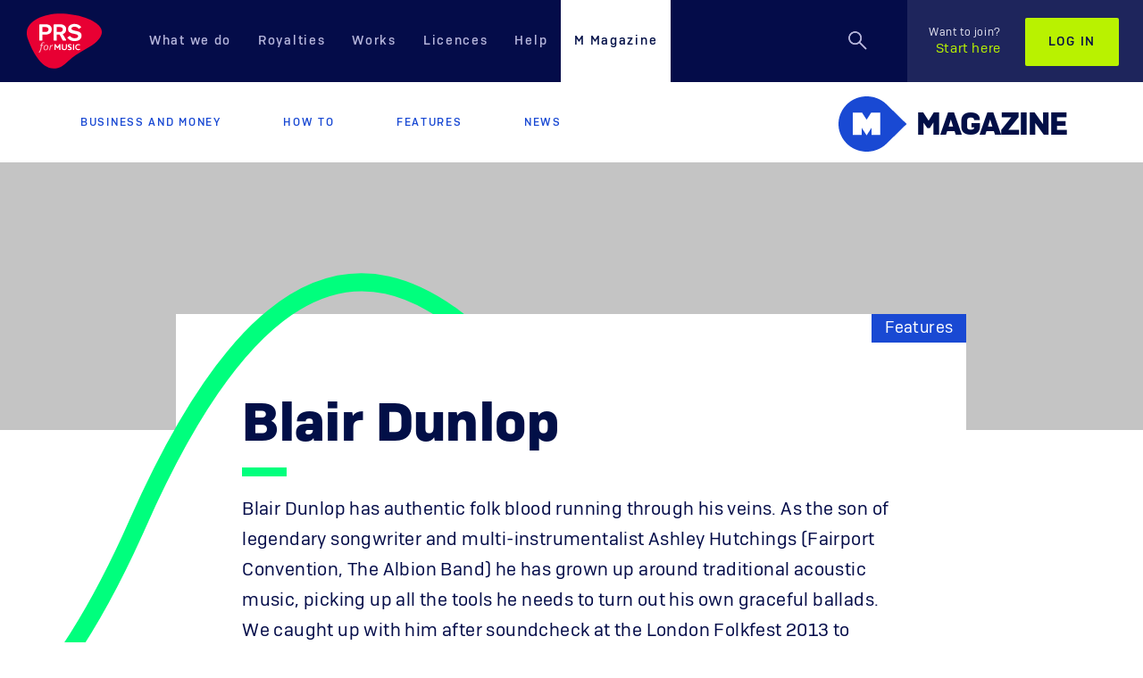

--- FILE ---
content_type: text/html; charset=utf-8
request_url: https://www.prsformusic.com/m-magazine/features/in-session-blair-dunlop
body_size: 56288
content:

<!DOCTYPE html>
<html lang="en" itemscope itemtype="http://schema.org/Product">



<head>
  <meta charset="utf-8">
  <meta http-equiv="X-UA-Compatible" content="IE=edge">
  <meta name="viewport" content="width=device-width, initial-scale=1, maximum-scale=1, user-scalable=no">


  <!-- The globa01.css 3 meta tags *must* come first in the head; any other head content must come *after* these tags -->
  <meta name="description" content="Blair Dunlop has authentic folk blood running through his veins. As the son of legendary songwriter and multi-instrumentalist Ashley Hutchings (Fairport Convention, The Albion Band) he has grown up around traditional acoustic music, picking up all the tools he needs to turn out his own graceful ballads. We caught up with him after soundcheck at the London Folkfest 2013 to record him play &lt;i&gt;Blight &amp; Blossom&lt;/i&gt;.">

  <title>Blair Dunlop</title>

  <!-- Schema.org markup for Google+ -->
  <meta itemprop="name" content="Blair Dunlop">
  <meta itemprop="description" content="Blair Dunlop has authentic folk blood running through his veins. As the son of legendary songwriter and multi-instrumentalist Ashley Hutchings (Fairport Convention, The Albion Band) he has grown up around traditional acoustic music, picking up all the tools he needs to turn out his own graceful ballads. We caught up with him after soundcheck at the London Folkfest 2013 to record him play &lt;i&gt;Blight &amp; Blossom&lt;/i&gt;.">
  <!-- Twitter Card data -->
  <meta name="twitter:title" content="Blair Dunlop">
  <meta name="twitter:description" content="Blair Dunlop has authentic folk blood running through his veins. As the son of legendary songwriter and multi-instrumentalist Ashley Hutchings (Fairport Convention, The Albion Band) he has grown up around traditional acoustic music, picking up all the tools he needs to turn out his own graceful ballads. We caught up with him after soundcheck at the London Folkfest 2013 to record him play &lt;i&gt;Blight &amp; Blossom&lt;/i&gt;.">
    <meta name="twitter:image" content="https://www.prsformusic.com/-/media/foundation/mediumtile.png" />
  <meta name="twitter:site" content="prsformusic">
  <meta name="twitter:card" content="summary_large_image">

  <meta property="fb:pages" content="50991611802" />


  <!-- Open Graph data -->
  <meta property="og:title" content="Blair Dunlop" />
  <meta property="og:type" content="website" />
  <meta property="og:url" content="https://www.prsformusic.com/m-magazine/features/in-session-blair-dunlop" />
    <meta property="og:image" content="https://www.prsformusic.com/-/media/foundation/mediumtile.png" />
  <meta property="og:description" content="Blair Dunlop has authentic folk blood running through his veins. As the son of legendary songwriter and multi-instrumentalist Ashley Hutchings (Fairport Convention, The Albion Band) he has grown up around traditional acoustic music, picking up all the tools he needs to turn out his own graceful ballads. We caught up with him after soundcheck at the London Folkfest 2013 to record him play &lt;i&gt;Blight &amp; Blossom&lt;/i&gt;." />

  <link rel="canonical" href="https://www.prsformusic.com/m-magazine/features/in-session-blair-dunlop" />

  <!-- Favicon and Icons for all devices -->
  <link rel="shortcut icon" href="/images/favicons/favicon.ico" type="image/x-icon" />

  <link rel="apple-touch-icon" sizes="57x57" href="/images/favicons/apple-touch-icon-57x57.png">
  <link rel="apple-touch-icon" sizes="60x60" href="/images/favicons/apple-touch-icon-60x60.png">
  <link rel="apple-touch-icon" sizes="72x72" href="/images/favicons/apple-touch-icon-72x72.png">
  <link rel="apple-touch-icon" sizes="76x76" href="/images/favicons/apple-touch-icon-76x76.png">
  <link rel="apple-touch-icon" sizes="114x114" href="/images/favicons/apple-touch-icon-114x114.png">
  <link rel="apple-touch-icon" sizes="120x120" href="/images/favicons/apple-touch-icon-120x120.png">
  <link rel="apple-touch-icon" sizes="144x144" href="/images/favicons/apple-touch-icon-144x144.png">
  <link rel="apple-touch-icon" sizes="152x152" href="/images/favicons/apple-touch-icon-152x152.png">
  <link rel="apple-touch-icon" sizes="180x180" href="/images/favicons/apple-touch-icon-180x180.png">

  <link rel="icon" type="image/png" href="/images/favicons/favicon-16x16.png" sizes="16x16">
  <link rel="icon" type="image/png" href="/images/favicons/favicon-32x32.png" sizes="32x32">
  <link rel="icon" type="image/png" href="/images/favicons/favicon-96x96.png" sizes="96x96">
  <link rel="icon" type="image/png" href="/images/favicons/android-chrome-192x192.png" sizes="192x192">

  <meta name="msapplication-square70x70logo" content="/images/icons/smalltile.png" />
  <meta name="msapplication-square150x150logo" content="/images/icons/mediumtile.png" />
  <meta name="msapplication-wide310x150logo" content="/images/icons/widetile.png" />
  <meta name="msapplication-square310x310logo" content="/images/icons/largetile.png" />

  <style>
    /* trying to address the flicking issue on login pages */
    [id="login_page"] {
      /*display: none;*/
    }
  </style>
  

    <link media="all" rel="stylesheet" id="stylesheetCssLink" href="https://www.prsformusic.com/dist/css/global-08.css">


  <!-- HTML5 shim and Respond.js for IE8 support of HTML5 elements and media queries -->
  <!--[if lt IE 9]>
      <script src="https://oss.maxcdn.com/html5shiv/3.7.3/html5shiv.min.js"></script>
      <script src="https://oss.maxcdn.com/respond/1.4.2/respond.min.js"></script>
  <![endif]-->
  <!--Cookie Consent Script 1-->
<script nonce=IZYABQSWk7m065KVVitA src="https://consent.trustarc.com/autoblockasset/core.min.js?domain=prsformusic.com"></script>
<script nonce=IZYABQSWk7m065KVVitA src="https://consent.trustarc.com/autoblockoptout?domain=prsformusic.com"></script>
<script nonce=IZYABQSWk7m065KVVitA type="text/javascript">
function addTrialToken(tokenContents) {
var tokenElement = document.createElement('meta');
tokenElement.httpEquiv = 'origin-trial';
tokenElement.content = tokenContents;
document.head.appendChild(tokenElement);
}
addTrialToken("Ao+CCoCriuVqiWPITzLnqeN5PH+uVY53u0TbLBEA3Jr+JOUKFyb/7jjKxV1XCxzMDafer2+gvZOArCWPrNoDawoAAABxeyJvcmlnaW4iOiJodHRwczovL3d3dy5wcnNmb3JtdXNpYy5jb206NDQzIiwiZmVhdHVyZSI6IkRpc2FibGVUaGlyZFBhcnR5U3RvcmFnZVBhcnRpdGlvbmluZyIsImV4cGlyeSI6MTcyNTQwNzk5OX0=");
</script>  <!--End Cookie Consent Script 1-->
  <!-- Google Tag Manager -->
    <script nonce="IZYABQSWk7m065KVVitA">
      (function (w, d, s, l, i) {
        w[l] = w[l] || [];
        w[l].push({
          'gtm.start':
            new Date().getTime(),
          event: 'gtm.js'
        });
        var f = d.getElementsByTagName(s)[0],
          j = d.createElement(s),
          dl = l != 'dataLayer' ? '&l=' + l : '';
        j.async = true;
        j.src =
          'https://www.googletagmanager.com/gtm.js?id=' + i + dl;
        f.parentNode.insertBefore(j, f);
      })(window, document, 'script', 'dataLayer', 'GTM-N8CZ34');
    </script>
  <!-- End Google Tag Manager -->
  <!--Cookie Consent Script 2-->
<script nonce=IZYABQSWk7m065KVVitA async="async" src=//consent.trustarc.com/notice?domain=prsformusic.com&gtm=1&c=teconsent&js=nj&noticeType=bb&text=true&pcookie crossorigin=""></script>
<meta name="algolia-site-verification"  content="E6E30A9D2B69C599" />  <!-- End Cookie Consent Script 2 -->
  <!-- Twitter widgets -->
  <script nonce="IZYABQSWk7m065KVVitA">
    window.twttr = (function (d, s, id) {
      var js, fjs = d.getElementsByTagName(s)[0],
        t = window.twttr || {};
      if (d.getElementById(id)) return t;
      js = d.createElement(s);
      js.id = id;
      js.src = "https://platform.twitter.com/widgets.js";
      fjs.parentNode.insertBefore(js, fjs);
      t._e = [];
      t.ready = function (f) {
        t._e.push(f);
      };
      return t;
    }(document, "script", "twitter-wjs"));
  </script>

</head>
<body class="">

  
  <noscript>
    <iframe src="https://www.googletagmanager.com/ns.html?id=GTM-N8CZ34"
            height="0" width="0" style="display:none;visibility:hidden"></iframe>
  </noscript>


  <div class="offcanvas__container offcanvas--trigger">
    
    
<nav id="nav" class="navbar navbar-default   navbar-absolute-top" role="navigation">
  <div class="visible-lg">
    <a href="/" title="Home" class="navbar-header">
      <svg xmlns="http://www.w3.org/2000/svg" height="62" width="84" viewBox="0 0 200 147" tabindex="-1"> <title tabindex="-1">PRS for Music</title> <g fill-rule="evenodd" fill="none"> <path fill="#E80033" d="M4.13 71.2c10.4 28.8 36.9 83.8 76.5 74.8 16.4-3 27.4-17 39.4-27 14-11 28-18 43-27.5 0 0 55-28.5 31-57.4 0 0-19-26.3-88-33.1-61.4-6.01-123 22.4-102 70.2" tabindex="-1" /> <path tabindex="-1" fill="#FEFEFE" d="M50.6 49.2h-8.9V36.1h7.7c5.7 0 8.5 2.6 8.5 6.6 0 4.1-3.1 6.5-7.3 6.5m1.1-20.3H34.9c-.8 0-1.5.6-1.5 1.4V71.1c0 .8.7 1.5 1.5 1.5H40.3c.8 0 1.4-.7 1.4-1.5V56.5H49.6c4.1-.1 8.2-1.5 8.2-1.5 2.1-.8 8.7-3.1 8.7-12.9 0-7.7-5.5-13.2-14.8-13.2M88.8 49.2h-8.9V36.1h7.7c5.7 0 8.4 2.6 8.4 6.6 0 4.1-3 6.5-7.2 6.5M105 70.4L95.9 55c2.1-.8 9.1-3.1 9.1-12.9 0-7.7-5.9-13.2-15.1-13.2H73.1c-.8 0-1.4.6-1.4 1.4V71.1c0 .8.6 1.4 1.4 1.5H78.5c.8 0 1.4-.7 1.4-1.5V56.5h7.8l8.1 15.3c.2.4.7.7 1.2.8h6c1 0 2-.7 2-1.5v-.7M133 47l-5-1.2c-5-1.1-9-2-9-5.6 0-3 3-4.8 8-4.8s9 1.8 11 5c0 .4 0 .6 1 .6 0 0 1-.1 1-.3l4-3.3c1-.2 1-.6 1-1.1 0-.4 0-.7-1-.9v-.1c-4-5.1-10-7.5-17-7.5-8 0-17 4.4-17 13.6 0 8 6 10.6 13 12.2l5 1.1c6 1.4 9 2.3 9 5.8 0 4.2-5 5.6-9 5.6-5 0-9-1.8-12-5.6-1-.3-1-.5-2-.5v.3l-5 3.3c0 .3-1 .7-1 1.2 0 .3 0 .6 1 .8v.1c4 5.3 11 8 18 8 9 0 19-3.7 19-14.4 0-8.3-6-10.9-13-12.3" /> <path tabindex="-1" fill="#FCB5C5" d="M46 79.6c-.6-.4-1.2-.6-2-.6-1.4 0-2.5.9-3 3.1l-.3 1.6h3.4l-.9 2.1h-2.8c-1.1 6.7-2 15.2-6.9 19.2l-1.6-2c3.9-3.6 4.6-9.1 5.9-17.2h-2l.3-2.1h2l.3-1.8c.8-4.1 3.5-5.2 5.6-5.2 1.1 0 2.1.3 3.1.8L46 79.6zM54 86.7c-.5-.5-1.2-.8-2.2-.8-1.2 0-2.2.5-3 1.4-1.1 1.2-1.8 3.1-1.8 5.1 0 1.3.4 2.3 1.1 3 .5.4 1.2.7 2.1.7 1 0 1.9-.4 2.6-1.1 1.3-1.2 2.1-3.3 2.1-5.4 0-1.2-.3-2.2-.9-2.9m.8 9.6c-1.3 1.3-3 2-4.8 2s-3.1-.6-4-1.4c-1.1-1.1-1.6-2.8-1.6-4.5 0-2.6 1-5 2.6-6.6 1.2-1.3 3-2.1 5-2.1 1.8 0 3.1.6 4 1.5 1 1.1 1.5 2.6 1.5 4.3 0 2.8-1 5.3-2.7 6.8M68.8 86.6c-.4-.2-.9-.3-1.3-.3-1.5 0-3.1 1.5-4.3 6.7l-1 5h-2.6l3-13.9h2l-.4 2.8c1-2 2.2-3.2 4-3.2.8 0 1.4.3 1.8.6l-1.2 2.3z" /> <path tabindex="-1" fill="#FEFEFE" d="M89.9 96.8V82.6c0-.4-.4-.7-.8-.7h-1.8c-.3 0-.5.1-.6.3l-3.6 5.5c-.5.7-.8 1.3-1.1 1.8-.3-.5-.7-1.1-1.1-1.7L77 82.2c-.1-.2-.4-.3-.7-.3h-1.8c-.4 0-.8.3-.8.7v14.2c0 .5.4.8.8.8h1.7c.4 0 .8-.3.8-.8v-9.6c.3.6.7 1.1 1 1.6l3 4.2c.2.2.4.3.6.3h.7c.3 0 .5-.1.7-.3l2.7-4.1c.2-.4.8-1.2.9-1.7h.1c-.1.6-.1 1.1-.1 1.7v7.9c0 .4.4.8.8.8h1.7c.5 0 .8-.3.8-.8M107 82.6c0-.4 0-.7-1-.7h-2v9.8c0 1-1 1.8-1 2.4-1 .7-2 1-3 1-.9 0-1.9-.3-2.5-1-.5-.6-.9-1.4-.9-2.6v-8.9c0-.4-.3-.7-.7-.7h-1.7c-.5 0-.8.3-.8.7v9.2c0 1.8.5 3.4 1.5 4.4 1.2 1.1 2.9 1.6 5.1 1.6 2 0 4-.6 5-1.8 1-1.1 2-2.6 2-4.5v-8.9zM113 85.8c0-.9 1-1.5 2-1.5s2 .3 3 .7c0 0 1-.3 1-.7V83.1c0-.3 0-.6-1-.7-1-.4-2-.7-3-.7-4 0-6 2.1-6 4.5 0 1.2 1 2.1 1 2.8 2 2.2 6 2.5 6 4.6 0 1.2-1 1.6-2 1.6s-2-.3-3-.8c0-.1 0-.1-1-.1v.4l-1 1v.4c0 .2 0 .5 1 .6 1 .6 2 1.1 4 1.1 3 0 6-1.8 6-4.6 0-4.9-7-4.7-7-7.4M126 82.7v-.1c0-.4 0-.7-1-.7h-2V97.6h2c1 0 1-.3 1-.8V82.7zM142 95.9v-1.2c-1-.3-1-.5-1-.5v.1c-1 .5-2 .7-4 .7-3 0-5-2.3-5-5.3 0-2.8 2-5.3 6-5.3 1 0 2 .1 3 .6 0 0 1-.3 1-.7V83c0-.3-1-.6-1-.7-1-.4-2-.6-3-.6-6 0-9 3.7-9 8.2 0 4.4 3 7.9 8 7.9 1 0 3-.3 5-1.2v-.7" /> </g> </svg>
    </a>
    <div id="navbar" class="navbar-collapse collapse">
      <ul class="nav navbar-nav">
          <li class=" nav-dropdown-link">

            <a href="/what-we-do" >What we do</a>

              <ul class="nav-dropdown">
                
        <li>
            <a href="/what-we-do/prs-and-mcps">
                PRS and MCPS
            </a>
        </li>
        <li>
            <a href="/what-we-do/paying-our-members">
                Paying our members
            </a>
        </li>
        <li>
            <a href="/what-we-do/protecting-music">
                Protecting music
            </a>
        </li>
        <li>
            <a href="/what-we-do/supporting-music">
                Supporting music
            </a>
        </li>

              </ul>
          </li>
                  <li class=" nav-dropdown-link">

            <a href="/royalties" >Royalties</a>

              <ul class="nav-dropdown">
                
        <li>
            <a href="/royalties/getting-started-as-a-writer">
                Getting started as a writer
            </a>
        </li>
        <li>
            <a href="/royalties/royalty-payment-dates">
                Payment dates
            </a>
        </li>
        <li>
            <a href="/royalties/report-live-performances">
                Report live performances
            </a>
        </li>
        <li>
            <a href="/royalties/your-statement">
                Your statement
            </a>
        </li>

              </ul>
          </li>
                  <li class=" nav-dropdown-link">

            <a href="/works" >Works</a>

              <ul class="nav-dropdown">
                
        <li>
            <a href="/works/registering-works">
                Registering works
            </a>
        </li>
        <li>
            <a href="/works/searching-works">
                Searching works
            </a>
        </li>
        <li>
            <a href="/works/how-copyright-works">
                How copyright works
            </a>
        </li>
        <li>
            <a href="/works/nexus-programme">
                Nexus programme
            </a>
        </li>

              </ul>
          </li>
                  <li class=" ">

            <a href="/licences" >Licences</a>

          </li>
                  <li class=" nav-dropdown-link">

            <a href="/help" >Help</a>

              <ul class="nav-dropdown">
                
        <li>
            <a href="https://help.prsformusic.com/s/">
                My membership
            </a>
        </li>
        <li>
            <a href="/help/help-with-buying-a-licence">
                Buying a licence
            </a>
        </li>

              </ul>
          </li>
                  <li class="m-magazine active ">

            <a href="/m-magazine" >M Magazine</a>

          </li>
      </ul>
      <div class="navbar-right">
        <ul class="nav navbar-nav navbar__search ">
            <li>
              <div class="navbar__search-container">
                  <button class="navbar__search-icon-container" title="Search">
                    <svg class="navbar__search-icon" width="24" height="24" viewBox="0 0 24 24" xmlns="http://www.w3.org/2000/svg" xmlns:xlink="http://www.w3.org/1999/xlink" tabindex="-1"> <title tabindex="-1">Search</title> <defs tabindex="-1"> <path d="M7.61 14.967c4.063 0 7.357-3.294 7.357-7.358 0-4.065-3.294-7.36-7.358-7.36C3.544.25.25 3.545.25 7.61c0 4.063 3.295 7.357 7.36 7.357zm0-1.5c-3.237 0-5.86-2.623-5.86-5.858 0-3.237 2.623-5.86 5.86-5.86 3.234 0 5.857 2.623 5.857 5.86 0 3.234-2.623 5.857-5.858 5.857zm4.637-.15l7.223 7.213 1.06-1.06-7.223-7.212-1.06 1.06z" id="a-3" tabindex="-1" /> </defs> <g fill="none" fill-rule="evenodd" tabindex="-1"> <mask id="b-3" fill="#fff"> <use xlink:href="#a-3" tabindex="-1" /> </mask> <use fill="#B5B5DB" xlink:href="#a-3" tabindex="-1" /> <path d="M0 0h150v60H0z" mask="url(#b-3)" fill="#B5B5DB" tabindex="-1" /> </g> </svg>
                    <svg class="navbar__search-close-icon" width="24" height="24" viewBox="0 0 24 24" xmlns="http://www.w3.org/2000/svg" tabindex="-1"> <title tabindex="-1">Close Search</title> <g stroke="#B5B5DB" stroke-width="2" fill="none" fill-rule="evenodd" tabindex="-1"> <path d="M1 1l22 22M1 23L23 1" tabindex="-1" /> </g> </svg>
                  </button>
                <form action="https://www.prsformusic.com/search" class="navbar__search-bar-container">
                  <a href="#" title="Search" class="navbar__search-icon-button navbar__search-icon-svg" tabindex="-1">
                    <svg width="33" height="33" viewBox="0 0 24 24" xmlns="http://www.w3.org/2000/svg" xmlns:xlink="http://www.w3.org/1999/xlink" tabindex="-1"> <title tabindex="-1">Search</title> <defs tabindex="-1"> <path d="M7.61 14.967c4.063 0 7.357-3.294 7.357-7.358 0-4.065-3.294-7.36-7.358-7.36C3.544.25.25 3.545.25 7.61c0 4.063 3.295 7.357 7.36 7.357zm0-1.5c-3.237 0-5.86-2.623-5.86-5.858 0-3.237 2.623-5.86 5.86-5.86 3.234 0 5.857 2.623 5.857 5.86 0 3.234-2.623 5.857-5.858 5.857zm4.637-.15l7.223 7.213 1.06-1.06-7.223-7.212-1.06 1.06z" id="search-icon-a" tabindex="-1" /> </defs> <g fill="none" fill-rule="evenodd" tabindex="-1"> <mask id="search-icon-b" fill="#fff"> <use xlink:href="#search-icon-a" tabindex="-1" /> </mask> <use fill="#02072A" xlink:href="#search-icon-a" tabindex="-1" /> <path d="M0 0h150v60H0z" mask="url(#search-icon-b)" fill="#02072A" tabindex="-1" /> </g> </svg>
                  </a>
                  <label style="display:none" for="query">Search</label><input type="text" class="navbar__search-bar form-control" id="query" name="query" placeholder="Enter your search here..." tabindex="-1" />
                  <input type="submit" value="Search" class="btn btn-primary navbar__search-button" disabled="disabled" tabindex="-1" />
                </form>
              </div>
            </li>
         </ul>
            <ul class="nav navbar-nav navbar-login">
              <li> <a href="https://www.prsformusic.com/join" class="navbar__member-link"><span>Want to join?</span>Start here</a></li>
              <li><a href="https://www.prsformusic.com/login" class="btn btn-default">Log in</a></li>
            </ul>
        </div>
    </div>
  </div>

  <div class="visible-xxs visible-xs visible-sm visible-md">
    <div class="navbar navbar-default " role="navigation">
      <button type="button" class="navbar-toggle" data-toggle="offcanvas" data-target=".navbar-collapse"><span class="icon-bar"> </span> <span class="icon-bar"> </span> <span class="icon-bar"> </span> </button>

      <ul class="nav navbar-nav navbar__search ">
        <li>
          <div class="navbar__search-container">
              <button class="navbar__search-icon-container" title="Search">
                <svg class="navbar__search-icon" width="24" height="24" viewBox="0 0 24 24" xmlns="http://www.w3.org/2000/svg" xmlns:xlink="http://www.w3.org/1999/xlink" tabindex="-1"> <title tabindex="-1">Search</title> <defs tabindex="-1"> <path d="M7.61 14.967c4.063 0 7.357-3.294 7.357-7.358 0-4.065-3.294-7.36-7.358-7.36C3.544.25.25 3.545.25 7.61c0 4.063 3.295 7.357 7.36 7.357zm0-1.5c-3.237 0-5.86-2.623-5.86-5.858 0-3.237 2.623-5.86 5.86-5.86 3.234 0 5.857 2.623 5.857 5.86 0 3.234-2.623 5.857-5.858 5.857zm4.637-.15l7.223 7.213 1.06-1.06-7.223-7.212-1.06 1.06z" id="a-1" tabindex="-1" /> </defs> <g fill="none" fill-rule="evenodd" tabindex="-1"> <mask id="b-1" fill="#fff"> <use xlink:href="#a-1" tabindex="-1" /> </mask> <use fill="#B5B5DB" xlink:href="#a-1" /> <path d="M0 0h150v60H0z" mask="url(#b-1)" fill="#B5B5DB" tabindex="-1" /> </g> </svg>
                <svg class="navbar__search-close-icon" width="24" height="24" viewBox="0 0 24 24" xmlns="http://www.w3.org/2000/svg" tabindex="-1"> <title tabindex="-1">Close Search</title> <g stroke="#B5B5DB" stroke-width="2" fill="none" fill-rule="evenodd" tabindex="-1"> <path d="M1 1l22 22M1 23L23 1" tabindex="-1" /> </g> </svg>
              </button>
            <form action="https://www.prsformusic.com/search" class="navbar__search-bar-container">
              <a href="#" title="Search" class="navbar__search-icon-button navbar__search-icon-svg" tabindex="-1">
                <svg width="33" height="33" viewBox="0 0 24 24" xmlns="http://www.w3.org/2000/svg" xmlns:xlink="http://www.w3.org/1999/xlink" tabindex="-1"> <title tabindex="-1">Search</title> <defs tabindex="-1"> <path d="M7.61 14.967c4.063 0 7.357-3.294 7.357-7.358 0-4.065-3.294-7.36-7.358-7.36C3.544.25.25 3.545.25 7.61c0 4.063 3.295 7.357 7.36 7.357zm0-1.5c-3.237 0-5.86-2.623-5.86-5.858 0-3.237 2.623-5.86 5.86-5.86 3.234 0 5.857 2.623 5.857 5.86 0 3.234-2.623 5.857-5.858 5.857zm4.637-.15l7.223 7.213 1.06-1.06-7.223-7.212-1.06 1.06z" id="search-icon-mobile-a" tabindex="-1" /> </defs> <g fill="none" fill-rule="evenodd" tabindex="-1"> <mask id="search-icon-mobile-b" fill="#fff"> <use xlink:href="#search-icon-mobile-a" tabindex="-1" /> </mask> <use fill="#02072A" xlink:href="#search-icon-mobile-a" /> <path d="M0 0h150v60H0z" mask="url(#search-icon-mobile-b)" fill="#02072A" tabindex="-1" /> </g> </svg>
              </a>
              <label style="display:none" for="m-query">Search</label><input type="text" class="navbar__search-bar form-control" id="m-query" name="query" placeholder="Enter your search here..." tabindex="-1" />
              <input type="submit" value="Search" class="btn btn-primary navbar__search-button" disabled="disabled" tabindex="-1" />
            </form>
          </div>
        </li>
      </ul>
        
      
       <a href="/" title="Home" class="navbar-header">
         <svg xmlns="http://www.w3.org/2000/svg" height="49" width="66" viewBox="0 0 200 147" tabindex="-1"> <title tabindex="-1">PRS for Music</title> <g fill-rule="evenodd" fill="none"> <path tabindex="-1" fill="#E80033" d="M4.13 71.2c10.4 28.8 36.9 83.8 76.5 74.8 16.4-3 27.4-17 39.4-27 14-11 28-18 43-27.5 0 0 55-28.5 31-57.4 0 0-19-26.3-88-33.1-61.4-6.01-123 22.4-102 70.2" /> <path tabindex="-1" fill="#FEFEFE" d="M50.6 49.2h-8.9V36.1h7.7c5.7 0 8.5 2.6 8.5 6.6 0 4.1-3.1 6.5-7.3 6.5m1.1-20.3H34.9c-.8 0-1.5.6-1.5 1.4V71.1c0 .8.7 1.5 1.5 1.5H40.3c.8 0 1.4-.7 1.4-1.5V56.5H49.6c4.1-.1 8.2-1.5 8.2-1.5 2.1-.8 8.7-3.1 8.7-12.9 0-7.7-5.5-13.2-14.8-13.2M88.8 49.2h-8.9V36.1h7.7c5.7 0 8.4 2.6 8.4 6.6 0 4.1-3 6.5-7.2 6.5M105 70.4L95.9 55c2.1-.8 9.1-3.1 9.1-12.9 0-7.7-5.9-13.2-15.1-13.2H73.1c-.8 0-1.4.6-1.4 1.4V71.1c0 .8.6 1.4 1.4 1.5H78.5c.8 0 1.4-.7 1.4-1.5V56.5h7.8l8.1 15.3c.2.4.7.7 1.2.8h6c1 0 2-.7 2-1.5v-.7M133 47l-5-1.2c-5-1.1-9-2-9-5.6 0-3 3-4.8 8-4.8s9 1.8 11 5c0 .4 0 .6 1 .6 0 0 1-.1 1-.3l4-3.3c1-.2 1-.6 1-1.1 0-.4 0-.7-1-.9v-.1c-4-5.1-10-7.5-17-7.5-8 0-17 4.4-17 13.6 0 8 6 10.6 13 12.2l5 1.1c6 1.4 9 2.3 9 5.8 0 4.2-5 5.6-9 5.6-5 0-9-1.8-12-5.6-1-.3-1-.5-2-.5v.3l-5 3.3c0 .3-1 .7-1 1.2 0 .3 0 .6 1 .8v.1c4 5.3 11 8 18 8 9 0 19-3.7 19-14.4 0-8.3-6-10.9-13-12.3" /> <path tabindex="-1" fill="#FCB5C5" d="M46 79.6c-.6-.4-1.2-.6-2-.6-1.4 0-2.5.9-3 3.1l-.3 1.6h3.4l-.9 2.1h-2.8c-1.1 6.7-2 15.2-6.9 19.2l-1.6-2c3.9-3.6 4.6-9.1 5.9-17.2h-2l.3-2.1h2l.3-1.8c.8-4.1 3.5-5.2 5.6-5.2 1.1 0 2.1.3 3.1.8L46 79.6zM54 86.7c-.5-.5-1.2-.8-2.2-.8-1.2 0-2.2.5-3 1.4-1.1 1.2-1.8 3.1-1.8 5.1 0 1.3.4 2.3 1.1 3 .5.4 1.2.7 2.1.7 1 0 1.9-.4 2.6-1.1 1.3-1.2 2.1-3.3 2.1-5.4 0-1.2-.3-2.2-.9-2.9m.8 9.6c-1.3 1.3-3 2-4.8 2s-3.1-.6-4-1.4c-1.1-1.1-1.6-2.8-1.6-4.5 0-2.6 1-5 2.6-6.6 1.2-1.3 3-2.1 5-2.1 1.8 0 3.1.6 4 1.5 1 1.1 1.5 2.6 1.5 4.3 0 2.8-1 5.3-2.7 6.8M68.8 86.6c-.4-.2-.9-.3-1.3-.3-1.5 0-3.1 1.5-4.3 6.7l-1 5h-2.6l3-13.9h2l-.4 2.8c1-2 2.2-3.2 4-3.2.8 0 1.4.3 1.8.6l-1.2 2.3z" /> <path tabindex="-1" fill="#FEFEFE" d="M89.9 96.8V82.6c0-.4-.4-.7-.8-.7h-1.8c-.3 0-.5.1-.6.3l-3.6 5.5c-.5.7-.8 1.3-1.1 1.8-.3-.5-.7-1.1-1.1-1.7L77 82.2c-.1-.2-.4-.3-.7-.3h-1.8c-.4 0-.8.3-.8.7v14.2c0 .5.4.8.8.8h1.7c.4 0 .8-.3.8-.8v-9.6c.3.6.7 1.1 1 1.6l3 4.2c.2.2.4.3.6.3h.7c.3 0 .5-.1.7-.3l2.7-4.1c.2-.4.8-1.2.9-1.7h.1c-.1.6-.1 1.1-.1 1.7v7.9c0 .4.4.8.8.8h1.7c.5 0 .8-.3.8-.8M107 82.6c0-.4 0-.7-1-.7h-2v9.8c0 1-1 1.8-1 2.4-1 .7-2 1-3 1-.9 0-1.9-.3-2.5-1-.5-.6-.9-1.4-.9-2.6v-8.9c0-.4-.3-.7-.7-.7h-1.7c-.5 0-.8.3-.8.7v9.2c0 1.8.5 3.4 1.5 4.4 1.2 1.1 2.9 1.6 5.1 1.6 2 0 4-.6 5-1.8 1-1.1 2-2.6 2-4.5v-8.9zM113 85.8c0-.9 1-1.5 2-1.5s2 .3 3 .7c0 0 1-.3 1-.7V83.1c0-.3 0-.6-1-.7-1-.4-2-.7-3-.7-4 0-6 2.1-6 4.5 0 1.2 1 2.1 1 2.8 2 2.2 6 2.5 6 4.6 0 1.2-1 1.6-2 1.6s-2-.3-3-.8c0-.1 0-.1-1-.1v.4l-1 1v.4c0 .2 0 .5 1 .6 1 .6 2 1.1 4 1.1 3 0 6-1.8 6-4.6 0-4.9-7-4.7-7-7.4M126 82.7v-.1c0-.4 0-.7-1-.7h-2V97.6h2c1 0 1-.3 1-.8V82.7zM142 95.9v-1.2c-1-.3-1-.5-1-.5v.1c-1 .5-2 .7-4 .7-3 0-5-2.3-5-5.3 0-2.8 2-5.3 6-5.3 1 0 2 .1 3 .6 0 0 1-.3 1-.7V83c0-.3-1-.6-1-.7-1-.4-2-.6-3-.6-6 0-9 3.7-9 8.2 0 4.4 3 7.9 8 7.9 1 0 3-.3 5-1.2v-.7" /> </g> </svg>
       </a>
    </div>
  </div>
</nav>

<div class="col-xs-6 col-sm-3 sidebar-offcanvas navbar-collapse offcanvas--showhide" id="sidebar" role="navigation">
  <div class="visible-xxs visible-xs visible-sm visible-md">
    <div class="row sidebar-nav-wrapper">
      <div class="sidebar-nav">
        <a href="/" title="Home" class="navbar-header">
          <svg xmlns="http://www.w3.org/2000/svg" height="60" width="81" viewBox="0 0 200 147" tabindex="-1"> <title tabindex="-1">PRS for Music</title> <g fill-rule="evenodd" fill="none"> <path tabindex="-1" fill="#E80033" d="M4.13 71.2c10.4 28.8 36.9 83.8 76.5 74.8 16.4-3 27.4-17 39.4-27 14-11 28-18 43-27.5 0 0 55-28.5 31-57.4 0 0-19-26.3-88-33.1-61.4-6.01-123 22.4-102 70.2" /> <path tabindex="-1" fill="#FEFEFE" d="M50.6 49.2h-8.9V36.1h7.7c5.7 0 8.5 2.6 8.5 6.6 0 4.1-3.1 6.5-7.3 6.5m1.1-20.3H34.9c-.8 0-1.5.6-1.5 1.4V71.1c0 .8.7 1.5 1.5 1.5H40.3c.8 0 1.4-.7 1.4-1.5V56.5H49.6c4.1-.1 8.2-1.5 8.2-1.5 2.1-.8 8.7-3.1 8.7-12.9 0-7.7-5.5-13.2-14.8-13.2M88.8 49.2h-8.9V36.1h7.7c5.7 0 8.4 2.6 8.4 6.6 0 4.1-3 6.5-7.2 6.5M105 70.4L95.9 55c2.1-.8 9.1-3.1 9.1-12.9 0-7.7-5.9-13.2-15.1-13.2H73.1c-.8 0-1.4.6-1.4 1.4V71.1c0 .8.6 1.4 1.4 1.5H78.5c.8 0 1.4-.7 1.4-1.5V56.5h7.8l8.1 15.3c.2.4.7.7 1.2.8h6c1 0 2-.7 2-1.5v-.7M133 47l-5-1.2c-5-1.1-9-2-9-5.6 0-3 3-4.8 8-4.8s9 1.8 11 5c0 .4 0 .6 1 .6 0 0 1-.1 1-.3l4-3.3c1-.2 1-.6 1-1.1 0-.4 0-.7-1-.9v-.1c-4-5.1-10-7.5-17-7.5-8 0-17 4.4-17 13.6 0 8 6 10.6 13 12.2l5 1.1c6 1.4 9 2.3 9 5.8 0 4.2-5 5.6-9 5.6-5 0-9-1.8-12-5.6-1-.3-1-.5-2-.5v.3l-5 3.3c0 .3-1 .7-1 1.2 0 .3 0 .6 1 .8v.1c4 5.3 11 8 18 8 9 0 19-3.7 19-14.4 0-8.3-6-10.9-13-12.3" /> <path tabindex="-1" fill="#FCB5C5" d="M46 79.6c-.6-.4-1.2-.6-2-.6-1.4 0-2.5.9-3 3.1l-.3 1.6h3.4l-.9 2.1h-2.8c-1.1 6.7-2 15.2-6.9 19.2l-1.6-2c3.9-3.6 4.6-9.1 5.9-17.2h-2l.3-2.1h2l.3-1.8c.8-4.1 3.5-5.2 5.6-5.2 1.1 0 2.1.3 3.1.8L46 79.6zM54 86.7c-.5-.5-1.2-.8-2.2-.8-1.2 0-2.2.5-3 1.4-1.1 1.2-1.8 3.1-1.8 5.1 0 1.3.4 2.3 1.1 3 .5.4 1.2.7 2.1.7 1 0 1.9-.4 2.6-1.1 1.3-1.2 2.1-3.3 2.1-5.4 0-1.2-.3-2.2-.9-2.9m.8 9.6c-1.3 1.3-3 2-4.8 2s-3.1-.6-4-1.4c-1.1-1.1-1.6-2.8-1.6-4.5 0-2.6 1-5 2.6-6.6 1.2-1.3 3-2.1 5-2.1 1.8 0 3.1.6 4 1.5 1 1.1 1.5 2.6 1.5 4.3 0 2.8-1 5.3-2.7 6.8M68.8 86.6c-.4-.2-.9-.3-1.3-.3-1.5 0-3.1 1.5-4.3 6.7l-1 5h-2.6l3-13.9h2l-.4 2.8c1-2 2.2-3.2 4-3.2.8 0 1.4.3 1.8.6l-1.2 2.3z" /> <path tabindex="-1" fill="#FEFEFE" d="M89.9 96.8V82.6c0-.4-.4-.7-.8-.7h-1.8c-.3 0-.5.1-.6.3l-3.6 5.5c-.5.7-.8 1.3-1.1 1.8-.3-.5-.7-1.1-1.1-1.7L77 82.2c-.1-.2-.4-.3-.7-.3h-1.8c-.4 0-.8.3-.8.7v14.2c0 .5.4.8.8.8h1.7c.4 0 .8-.3.8-.8v-9.6c.3.6.7 1.1 1 1.6l3 4.2c.2.2.4.3.6.3h.7c.3 0 .5-.1.7-.3l2.7-4.1c.2-.4.8-1.2.9-1.7h.1c-.1.6-.1 1.1-.1 1.7v7.9c0 .4.4.8.8.8h1.7c.5 0 .8-.3.8-.8M107 82.6c0-.4 0-.7-1-.7h-2v9.8c0 1-1 1.8-1 2.4-1 .7-2 1-3 1-.9 0-1.9-.3-2.5-1-.5-.6-.9-1.4-.9-2.6v-8.9c0-.4-.3-.7-.7-.7h-1.7c-.5 0-.8.3-.8.7v9.2c0 1.8.5 3.4 1.5 4.4 1.2 1.1 2.9 1.6 5.1 1.6 2 0 4-.6 5-1.8 1-1.1 2-2.6 2-4.5v-8.9zM113 85.8c0-.9 1-1.5 2-1.5s2 .3 3 .7c0 0 1-.3 1-.7V83.1c0-.3 0-.6-1-.7-1-.4-2-.7-3-.7-4 0-6 2.1-6 4.5 0 1.2 1 2.1 1 2.8 2 2.2 6 2.5 6 4.6 0 1.2-1 1.6-2 1.6s-2-.3-3-.8c0-.1 0-.1-1-.1v.4l-1 1v.4c0 .2 0 .5 1 .6 1 .6 2 1.1 4 1.1 3 0 6-1.8 6-4.6 0-4.9-7-4.7-7-7.4M126 82.7v-.1c0-.4 0-.7-1-.7h-2V97.6h2c1 0 1-.3 1-.8V82.7zM142 95.9v-1.2c-1-.3-1-.5-1-.5v.1c-1 .5-2 .7-4 .7-3 0-5-2.3-5-5.3 0-2.8 2-5.3 6-5.3 1 0 2 .1 3 .6 0 0 1-.3 1-.7V83c0-.3-1-.6-1-.7-1-.4-2-.6-3-.6-6 0-9 3.7-9 8.2 0 4.4 3 7.9 8 7.9 1 0 3-.3 5-1.2v-.7" /> </g> </svg>
        </a>
        <ul class="nav navbar-nav">
            <li class="menu1 ">
<a href="/what-we-do" class="offcanvas-subnav-link" data-subnav="menu1" >What we do</a>            </li>
                      <li class="menu2 ">
<a href="/royalties" class="offcanvas-subnav-link" data-subnav="menu2" >Royalties</a>            </li>
                      <li class="menu3 ">
<a href="/works" class="offcanvas-subnav-link" data-subnav="menu3" >Works</a>            </li>
                      <li class="menu4 ">
<a href="/licences" data-subnav="menu4" >Licences</a>            </li>
                      <li class="menu5 ">
<a href="/help" class="offcanvas-subnav-link" data-subnav="menu5" >Help</a>            </li>
                      <li class="m-magazine ">
<a href="/m-magazine" data-subnav="m-magazine" >M Magazine</a>            </li>
        </ul>
      </div>

<ul class="offcanvas-subnav" data-subnav="menu1">
    <li>
        <button type="button" class="subnav-back">
            Back
        </button>
    </li>
    
        <li>
            <a href="/what-we-do/prs-and-mcps">
                PRS and MCPS
            </a>
        </li>
        <li>
            <a href="/what-we-do/paying-our-members">
                Paying our members
            </a>
        </li>
        <li>
            <a href="/what-we-do/protecting-music">
                Protecting music
            </a>
        </li>
        <li>
            <a href="/what-we-do/supporting-music">
                Supporting music
            </a>
        </li>

</ul>
<ul class="offcanvas-subnav" data-subnav="menu2">
    <li>
        <button type="button" class="subnav-back">
            Back
        </button>
    </li>
    
        <li>
            <a href="/royalties/getting-started-as-a-writer">
                Getting started as a writer
            </a>
        </li>
        <li>
            <a href="/royalties/royalty-payment-dates">
                Payment dates
            </a>
        </li>
        <li>
            <a href="/royalties/report-live-performances">
                Report live performances
            </a>
        </li>
        <li>
            <a href="/royalties/your-statement">
                Your statement
            </a>
        </li>

</ul>
<ul class="offcanvas-subnav" data-subnav="menu3">
    <li>
        <button type="button" class="subnav-back">
            Back
        </button>
    </li>
    
        <li>
            <a href="/works/registering-works">
                Registering works
            </a>
        </li>
        <li>
            <a href="/works/searching-works">
                Searching works
            </a>
        </li>
        <li>
            <a href="/works/how-copyright-works">
                How copyright works
            </a>
        </li>
        <li>
            <a href="/works/nexus-programme">
                Nexus programme
            </a>
        </li>

</ul>

<ul class="offcanvas-subnav" data-subnav="menu5">
    <li>
        <button type="button" class="subnav-back">
            Back
        </button>
    </li>
    
        <li>
            <a href="https://help.prsformusic.com/s/">
                My membership
            </a>
        </li>
        <li>
            <a href="/help/help-with-buying-a-licence">
                Buying a licence
            </a>
        </li>

</ul>

        <ul class="nav navbar-nav navbar-login">
          <li> <a href="https://www.prsformusic.com/join" class="navbar__member-link"><span>Want to join?</span>Start here</a></li>
          <li><a href="https://www.prsformusic.com/login" class="btn btn-default">Log in</a></li>
        </ul>

    </div>
  </div>
</div>

<script nonce="IZYABQSWk7m065KVVitA" type="text/javascript">
    var returnUrlNav = '/m-magazine/features/in-session-blair-dunlop'
    var navConfirmMessage = ''
    var navConfirmMessageSubTitle = ''
</script>

    <div class="offcanvas--pusher-container">
      <div class="offcanvas--pusher">
        
<nav class="m-mag-subnav-wrapper">
  <div class="m-mag-subnav">
    <div class="m-mag-subnav--bar">
      
      <a class="m-logo" href="/m-magazine">
          <span class="m-logo--icon">
            <img src="/-/media/images/mmagazine/mlogo.ashx?la=en&amp;hash=30220C96F8CDCCB1E92A48778973291A" alt="M&#32;Magazine" />
          </span>
          <span class="m-logo--text"> Magazine</span>
      </a>
      <div class="m-mag-subnav--toggle">
        <button id="m-mag-toggle-subnav" type="button"><span class="sr-only">expand</span><i></i></button>
      </div>
    </div>
    <ul>
      <li>
        <a href="/m-magazine/business-and-money" class="" >Business and Money</a>
       
      </li>
            <li>
        <a href="/m-magazine/how-to" class="" >How to</a>
      </li>
            <li>
        <a href="/m-magazine/features" class="" >Features</a>
      </li>
            <li>
        <a href="/m-magazine/news" class="" title="News" >News</a>
      </li>
          </ul>
  </div>
</nav>

        
<script src="https://cdnjs.cloudflare.com/ajax/libs/bodymovin/5.5.9/lottie_html.min.js"
        integrity="sha256-HSGtk0cT/n564V3p2HWdgJYQGSeRsBx57liColy1goc=" crossorigin="anonymous"></script>

    <div class="m-mag-article-page wp-article" role="main">
        <div class="m-mag-article--hero m-mag-article--hero-no-image">
            
        </div>
        <div class="m-mag-article--intro-wrapper">
            <div class="container-fluid">
                <div class="row">
                    <div class="col-xs-12 col-sm-10 col-sm-offset-1">
                        <section class="m-mag-article--intro">
                            <div class="m-mag-article--category">

                              <a href="/m-magazine/features" class="mmag-tag">
                                Features
                              </a>
                            </div>
                            <div class="col-xs-12 col-sm-10 col-sm-offset-1">
                                <div class="m-mag-article--excerpt">
                                    <h1>
                                        Blair Dunlop
                                    </h1>
                                    <p>
                                        Blair Dunlop has authentic folk blood running through his veins. As the son of legendary songwriter and multi-instrumentalist Ashley Hutchings (Fairport Convention, The Albion Band) he has grown up around traditional acoustic music, picking up all the tools he needs to turn out his own graceful ballads. We caught up with him after soundcheck at the London Folkfest 2013 to record him play <i>Blight & Blossom</i>.
                                    </p>
                                    <section class="m-mag-author">
                                        <div class="m-mag-author--bio">
                                                <div class="m-mag-author--image">
                                                    <img src="/-/media/images/mmagazine/authors/anitaawbi.ashx?h=110&amp;w=132&amp;la=en&amp;hash=6267190079B82975D6A971AF5655870D" alt="Anita&#32;Awbi" />
                                                </div>
                                            <ul class="m-mag-author--detail">
                                                    <li class="m-mag-author--name">
                                                        By <strong>Anita Awbi</strong>
                                                    </li>
                                                <li class="m-mag-author--publish-date">
                                                    8 Aug 2013
                                                </li>
                                                <li class="m-mag-author--read">
                                                    <i class="icon icon-clock icon-clock-dims"></i>
                                                    <span class="m-mag--time"></span> min read
                                                </li>
                                            </ul>
                                        </div>
                                    </section>
                                </div>

                            </div>
                            <div class="m-mag-article--intro--mask1"></div>
                            <div class="m-mag-article--intro--mask2"></div>
                        </section>
                    </div>
                </div>

            </div>
            <div class="m-mag-article--intro-soundwave-left"></div>
            <div class="m-mag-article--intro-soundwave-right"></div>
        </div>
        <div class="container-fluid">
            <article class="m-mag-article--content">
                <div class="row">
  <div class="col-xs-10 col-xs-offset-1 col-sm-8 col-sm-offset-2">
    <div class="m-mag-article--text">

Debut album <i>Blight &amp; Blossom</i> was released last autumn to much fanfare. With guest musicians including his dad, Larkin Poe, Joan Wasser (Joan As Policewoman), Ashley Pete Zorn and Tim Harries, it’s a considered effort that sets out Blair’s stall as a formidable new songwriting force.<br><br>The assured 21-year-old took the set on the road for an Australian and European tour, which was followed by a Horizon Award at the BBC Radio 2 Folk Awards. Drive-time slots on BBC Radio 2 and 6 Music have further helped raise his chips this year.<br><br>We caught up with him after soundcheck at the London Folkfest 2013 to record him play the title track from the album.<br><br><span style="color: #808080;"><em>Picture above by Mario Rota.</em></span><br><br>    </div>
  </div>
</div>

        <div class="row">
            <div class="col-xs-12 col-sm-8 col-sm-offset-2">
                
                    <div class="video m-mag-video">
                        <div class="embed-responsive embed-responsive-16by9 youtube">
                            <iframe id="youtube_video_Ia7RTTPMvTQ" class="youtube-player" data-youtube-video-id="Ia7RTTPMvTQ" allowfullscreen="1" allow="accelerometer; autoplay; encrypted-media; gyroscope; picture-in-picture" title="YouTube video player" src="https://www.youtube.com/embed/Ia7RTTPMvTQ" width="640" height="390" frameborder="0"></iframe>
                        </div>
                                          </div>

            </div>
        </div>

                <div class="row">
                    <div class="col-xs-10 col-xs-offset-1 col-sm-8 col-sm-offset-2">
                        <div class="mmag-article-footer">
                            <a href="/m-magazine/features" class="mmag-tag">
                                Features
                            </a>
                        </div>
                    </div>
                </div>
            </article>
        </div>

    </div>

        <div class="container-fluid back-to-top__container">
          <a href="#" title="Back to top" class="back-to-top">Back to top<span class="sprite chevron snuff up"></span></a>
        </div>
      </div>

      <footer class="footer">
    <div class="container-fluid">
        <div class="row">
            <div class="col-xxs-10 col-xxs-push-1 col-sm-12 col-sm-push-0">
                <a href="/" title="Home" class="footer__logo">
                    <svg xmlns="http://www.w3.org/2000/svg" height="58" width="80" viewBox="0 0 200 147" tabindex="-1"><title tabindex="-1">PRS for Music</title><g fill-rule="evenodd" fill="none"><path fill="#E80033" d="M4.13 71.2c10.4 28.8 36.9 83.8 76.5 74.8 16.4-3 27.4-17 39.4-27 14-11 28-18 43-27.5 0 0 55-28.5 31-57.4 0 0-19-26.3-88-33.1-61.4-6.01-123 22.4-102 70.2" tabindex="-1" /><path tabindex="-1" fill="#FEFEFE" d="M50.6 49.2h-8.9V36.1h7.7c5.7 0 8.5 2.6 8.5 6.6 0 4.1-3.1 6.5-7.3 6.5m1.1-20.3H34.9c-.8 0-1.5.6-1.5 1.4V71.1c0 .8.7 1.5 1.5 1.5H40.3c.8 0 1.4-.7 1.4-1.5V56.5H49.6c4.1-.1 8.2-1.5 8.2-1.5 2.1-.8 8.7-3.1 8.7-12.9 0-7.7-5.5-13.2-14.8-13.2M88.8 49.2h-8.9V36.1h7.7c5.7 0 8.4 2.6 8.4 6.6 0 4.1-3 6.5-7.2 6.5M105 70.4L95.9 55c2.1-.8 9.1-3.1 9.1-12.9 0-7.7-5.9-13.2-15.1-13.2H73.1c-.8 0-1.4.6-1.4 1.4V71.1c0 .8.6 1.4 1.4 1.5H78.5c.8 0 1.4-.7 1.4-1.5V56.5h7.8l8.1 15.3c.2.4.7.7 1.2.8h6c1 0 2-.7 2-1.5v-.7M133 47l-5-1.2c-5-1.1-9-2-9-5.6 0-3 3-4.8 8-4.8s9 1.8 11 5c0 .4 0 .6 1 .6 0 0 1-.1 1-.3l4-3.3c1-.2 1-.6 1-1.1 0-.4 0-.7-1-.9v-.1c-4-5.1-10-7.5-17-7.5-8 0-17 4.4-17 13.6 0 8 6 10.6 13 12.2l5 1.1c6 1.4 9 2.3 9 5.8 0 4.2-5 5.6-9 5.6-5 0-9-1.8-12-5.6-1-.3-1-.5-2-.5v.3l-5 3.3c0 .3-1 .7-1 1.2 0 .3 0 .6 1 .8v.1c4 5.3 11 8 18 8 9 0 19-3.7 19-14.4 0-8.3-6-10.9-13-12.3" /><path tabindex="-1" fill="#FCB5C5" d="M46 79.6c-.6-.4-1.2-.6-2-.6-1.4 0-2.5.9-3 3.1l-.3 1.6h3.4l-.9 2.1h-2.8c-1.1 6.7-2 15.2-6.9 19.2l-1.6-2c3.9-3.6 4.6-9.1 5.9-17.2h-2l.3-2.1h2l.3-1.8c.8-4.1 3.5-5.2 5.6-5.2 1.1 0 2.1.3 3.1.8L46 79.6zM54 86.7c-.5-.5-1.2-.8-2.2-.8-1.2 0-2.2.5-3 1.4-1.1 1.2-1.8 3.1-1.8 5.1 0 1.3.4 2.3 1.1 3 .5.4 1.2.7 2.1.7 1 0 1.9-.4 2.6-1.1 1.3-1.2 2.1-3.3 2.1-5.4 0-1.2-.3-2.2-.9-2.9m.8 9.6c-1.3 1.3-3 2-4.8 2s-3.1-.6-4-1.4c-1.1-1.1-1.6-2.8-1.6-4.5 0-2.6 1-5 2.6-6.6 1.2-1.3 3-2.1 5-2.1 1.8 0 3.1.6 4 1.5 1 1.1 1.5 2.6 1.5 4.3 0 2.8-1 5.3-2.7 6.8M68.8 86.6c-.4-.2-.9-.3-1.3-.3-1.5 0-3.1 1.5-4.3 6.7l-1 5h-2.6l3-13.9h2l-.4 2.8c1-2 2.2-3.2 4-3.2.8 0 1.4.3 1.8.6l-1.2 2.3z" /><path tabindex="-1" fill="#FEFEFE" d="M89.9 96.8V82.6c0-.4-.4-.7-.8-.7h-1.8c-.3 0-.5.1-.6.3l-3.6 5.5c-.5.7-.8 1.3-1.1 1.8-.3-.5-.7-1.1-1.1-1.7L77 82.2c-.1-.2-.4-.3-.7-.3h-1.8c-.4 0-.8.3-.8.7v14.2c0 .5.4.8.8.8h1.7c.4 0 .8-.3.8-.8v-9.6c.3.6.7 1.1 1 1.6l3 4.2c.2.2.4.3.6.3h.7c.3 0 .5-.1.7-.3l2.7-4.1c.2-.4.8-1.2.9-1.7h.1c-.1.6-.1 1.1-.1 1.7v7.9c0 .4.4.8.8.8h1.7c.5 0 .8-.3.8-.8M107 82.6c0-.4 0-.7-1-.7h-2v9.8c0 1-1 1.8-1 2.4-1 .7-2 1-3 1-.9 0-1.9-.3-2.5-1-.5-.6-.9-1.4-.9-2.6v-8.9c0-.4-.3-.7-.7-.7h-1.7c-.5 0-.8.3-.8.7v9.2c0 1.8.5 3.4 1.5 4.4 1.2 1.1 2.9 1.6 5.1 1.6 2 0 4-.6 5-1.8 1-1.1 2-2.6 2-4.5v-8.9zM113 85.8c0-.9 1-1.5 2-1.5s2 .3 3 .7c0 0 1-.3 1-.7V83.1c0-.3 0-.6-1-.7-1-.4-2-.7-3-.7-4 0-6 2.1-6 4.5 0 1.2 1 2.1 1 2.8 2 2.2 6 2.5 6 4.6 0 1.2-1 1.6-2 1.6s-2-.3-3-.8c0-.1 0-.1-1-.1v.4l-1 1v.4c0 .2 0 .5 1 .6 1 .6 2 1.1 4 1.1 3 0 6-1.8 6-4.6 0-4.9-7-4.7-7-7.4M126 82.7v-.1c0-.4 0-.7-1-.7h-2V97.6h2c1 0 1-.3 1-.8V82.7zM142 95.9v-1.2c-1-.3-1-.5-1-.5v.1c-1 .5-2 .7-4 .7-3 0-5-2.3-5-5.3 0-2.8 2-5.3 6-5.3 1 0 2 .1 3 .6 0 0 1-.3 1-.7V83c0-.3-1-.6-1-.7-1-.4-2-.6-3-.6-6 0-9 3.7-9 8.2 0 4.4 3 7.9 8 7.9 1 0 3-.3 5-1.2v-.7" /></g></svg>
                </a>
            </div>
        </div>
        <div class="row">
            <nav class="col-xxs-8 col-xxs-push-2 col-sm-12 col-sm-push-0">
                <ul class="list-unstyled footer__nav">
 <li class="col-xxs-12 col-sm-2"><a href="/about-us" class="footer__nav-link" title="About us" >About us</a></li>                      <li class="col-xxs-12 col-sm-2"><a href="/events" class="footer__nav-link" title="View our PRS for Music Events" >Events</a></li>                      <li class="col-xxs-12 col-sm-2"><a href="/about-us/work-at-prs" class="footer__nav-link" title="Working at PRS for Music" >Work at PRS</a></li>                      <li class="col-xxs-12 col-sm-2"><a href="/press" class="footer__nav-link" title="Contact us" >Press</a></li>                      <li class="col-xxs-12 col-sm-2"><a href="/code-of-conduct" class="footer__nav-link" title="Code of Conduct" >Code of Conduct</a></li>                      <li class="col-xxs-12 col-sm-2"><a href="/help/contact-us" class="footer__nav-link" title="Contact us" >Contact us</a></li>                 </ul>
            </nav>
        </div>
    </div>
    <div class="footer__social-container">
        <div class="container-fluid">
            <div class="row">
                <div class="col-xxs-10 col-xxs-push-1 col-xs-8 col-xs-push-2 col-sm-12 col-sm-push-0">
                    <ul class="list-unstyled list-inline footer__social">
                            <li>
<a href="https://twitter.com/prsformusic" class="footer__social-link twitter" rel="noopener noreferrer" target="_blank" title="Twitter" > <svg width="40" height="32" viewBox="0 0 40 32" xmlns="http://www.w3.org/2000/svg" xmlns:xlink="http://www.w3.org/1999/xlink" tabindex="-1"> <title tabindex="-1">Twitter</title> <defs tabindex="-1"> <path d="M42 10.15c-1.45.645-2.673.666-3.97.028 1.673-1 1.75-1.7 2.354-3.588-1.565.926-3.3 1.6-5.144 1.963C33.764 6.983 31.66 6 29.33 6c-4.473 0-8.098 3.62-8.098 8.08 0 .633.07 1.25.208 1.84-6.73-.336-12.698-3.552-16.692-8.44-.697 1.194-1.096 2.58-1.096 4.06 0 2.805 1.43 5.276 3.602 6.725-1.328-.043-2.575-.405-3.666-1.01-.002.034-.002.066-.002.1 0 3.916 2.79 7.18 6.496 7.923-1.187.322-2.438.372-3.66.14 1.035 3.208 4.024 5.544 7.57 5.61-3.468 2.71-7.765 3.838-11.992 3.344C5.586 36.662 9.84 38 14.415 38c14.896 0 23.04-12.31 23.04-22.983 0-.352-.005-.7-.02-1.047 1.58-1.136 3.48-2.2 4.565-3.82" id="twitter" tabindex="-1" /> </defs> <g transform="translate(-2 -6)" fill="none" fill-rule="evenodd" tabindex="-1"> <path d="M0 0h44v44H0z" tabindex="-1" /> <use fill="#B5B5DB" xlink:href="#twitter" tabindex="-1" /> </g> </svg> </a>                            </li>
                                                    <li>
<a href="https://www.facebook.com/prsformusic" class="footer__social-link facebook" rel="noopener noreferrer" target="_blank" title="Facebook" > <svg width="21" height="40" viewBox="0 0 21 40" xmlns="http://www.w3.org/2000/svg" xmlns:xlink="http://www.w3.org/1999/xlink" tabindex="-1"> <title tabindex="-1">Facebook</title> <defs tabindex="-1"> <path d="M32.77 14.074h-7.226V10.77c0-1.552 1.006-1.914 1.714-1.914h5.058V2.023L24.986 2c-6.647 0-7.907 5.095-7.907 8.355v3.72H12v6.933h5.08V41.81h8.464V21.008h6.52l.706-6.934" id="facebook" tabindex="-1" /> </defs> <g transform="translate(-12 -2)" fill="none" fill-rule="evenodd" tabindex="-1"> <path d="M0 0h44v44H0z" tabindex="-1" /> <use fill="#B5B5DB" xlink:href="#facebook" tabindex="-1" /> </g> </svg> </a>                            </li>
                                                    <li>
<a href="https://www.linkedin.com/company/prs-for-music" class="footer__social-link linked" rel="noopener noreferrer" target="_blank" title="LinkedIn" > <svg width="40" height="40" viewBox="0 0 40 40" xmlns="http://www.w3.org/2000/svg" xmlns:xlink="http://www.w3.org/1999/xlink" tabindex="-1"> <title tabindex="-1">Linked In</title> <defs tabindex="-1"> <path d="M3.004 14.765h7.76v27.042h-7.76V14.765zm3.682-3.382H6.63C3.82 11.383 2 9.315 2 6.698 2 4.026 3.875 2 6.74 2c2.862 0 4.623 2.02 4.68 4.69 0 2.618-1.818 4.693-4.734 4.693zM41.81 41.81h-8.8V27.813c0-3.663-1.375-6.16-4.402-6.16-2.315 0-3.602 1.684-4.2 3.313-.226.58-.19 1.394-.19 2.21V41.81H15.5s.113-24.792 0-27.045h8.717v4.244c.515-1.856 3.3-4.505 7.745-4.505 5.515 0 9.848 3.892 9.848 12.266v15.04z" id="linkedin" tabindex="-1" /> </defs> <g transform="translate(-2 -2)" fill="none" fill-rule="evenodd" tabindex="-1"> <path d="M0 0h44v44H0z" tabindex="-1" /> <use fill="#B5B5DB" xlink:href="#linkedin" tabindex="-1" /> </g> </svg> </a>                            </li>
                                                    <li>
<a href="https://www.youtube.com/prsformusic" class="footer__social-link youtube" rel="noopener noreferrer" target="_blank" title="YouTube" > <svg width="44" height="30" viewBox="0 0 44 30" xmlns="http://www.w3.org/2000/svg" xmlns:xlink="http://www.w3.org/1999/xlink" tabindex="-1"> <title tabindex="-1">YouTube</title> <defs tabindex="-1"> <path d="M44 28.638V13.362S44 6 36.417 6H7.58S0 6 0 13.362v15.276S0 36 7.58 36h28.837S44 36 44 28.638M30.542 21.02l-14.404 8.215v-16.43l14.404 8.216" id="youtube" tabindex="-1" /> </defs> <g transform="translate(0 -6)" fill="none" fill-rule="evenodd" tabindex="-1"> <path d="M0 0h44v44H0z" tabindex="-1" /> <use fill="#B5B5DB" xlink:href="#youtube" tabindex="-1" /> </g> </svg> </a>                            </li>
                                                    <li>
<a href="https://www.instagram.com/prsformusic/" class="footer__social-link instagram" rel="noopener noreferrer" target="_blank" title="M Magazine" > <svg width="38" height="38" viewBox="0 0 38 38" xmlns="http://www.w3.org/2000/svg" xmlns:xlink="http://www.w3.org/1999/xlink" tabindex="-1"> <title tabindex="-1">Instagram</title> <defs tabindex="-1"> <path d="M28.68 5.534c-2.004-.092-2.607-.11-7.68-.11-5.073 0-5.673.02-7.676.11-5.154.236-7.554 2.676-7.79 7.79-.09 2.003-.11 2.603-.11 7.676s.02 5.673.11 7.68c.236 5.1 2.625 7.553 7.79 7.79 2 .088 2.603.11 7.676.11 5.076 0 5.676-.02 7.68-.11 5.153-.235 7.55-2.683 7.79-7.79.088-2.004.107-2.607.107-7.68 0-5.073-.02-5.673-.108-7.676-.24-5.11-2.642-7.554-7.79-7.79zm2.463 7.605c-1.26 0-2.28-1.02-2.28-2.28 0-1.26 1.02-2.28 2.28-2.28 1.26 0 2.28 1.02 2.28 2.28 0 1.256-1.02 2.28-2.28 2.28zM21 30.757c-5.388 0-9.758-4.367-9.758-9.758 0-5.388 4.37-9.755 9.758-9.755 5.388 0 9.758 4.367 9.758 9.755 0 5.388-4.37 9.758-9.758 9.758zM27.332 21c0-3.5-2.836-6.332-6.332-6.332S14.668 17.5 14.668 21c0 3.5 2.836 6.332 6.332 6.332S27.332 24.5 27.332 21zm12.554 7.833c-.312 6.908-4.158 10.735-11.05 11.053C26.81 39.978 26.16 40 21 40s-5.806-.022-7.833-.114c-6.906-.318-10.735-4.15-11.053-11.053C2.022 26.81 2 26.16 2 21s.022-5.806.114-7.833c.318-6.906 4.15-10.735 11.053-11.05C15.194 2.022 15.84 2 21 2s5.81.022 7.836.117c6.908.317 10.74 4.158 11.05 11.05C39.978 15.194 40 15.84 40 21s-.022 5.81-.114 7.833z" id="instagram" tabindex="-1" /> </defs> <g transform="translate(-2 -2)" fill="none" fill-rule="evenodd" tabindex="-1"> <path d="M0 0h42v42H0z" tabindex="-1" /> <use fill="#B5B5DB" fill-rule="nonzero" xlink:href="#instagram" tabindex="-1" /> </g> </svg> </a>                            </li>
                    </ul>
                </div>
            </div>
        </div>
    </div>
    <div class="container-fluid">
        <div class="row">
            <nav class="col-xxs-10 col-xxs-push-1 col-sm-6 col-sm-push-0 footer__subnav-container">
                <ul class="list-unstyled footer__subnav">
 <li><div id="teconsent" class="footer__subnav-link"></div></li>                      <li><a href="/terms-of-use" class="footer__subnav-link" >Terms of use</a></li>                      <li><a href="/cookies" class="footer__subnav-link" >Cookies</a></li>                      <li><a href="/privacy" class="footer__subnav-link" >Privacy</a></li>                      <li><a href="/about-us/our-values-at-prs/slavery-statement" class="footer__subnav-link" >Slavery statement</a></li>                 </ul>
            </nav>
            <div class="col-xxs-10 col-xxs-push-1 col-sm-6 col-sm-push-0">
                <small class="footer__legal">© 2025 PRS for Music</small>
            </div>
        </div>
    </div>

    <a href="#" title="Close Navigation" class="offcanvas__close offcanvas--showhide">Close</a>
</footer>


    </div>
  </div>
  <div class="modal fade modal--overflow-visible modal--screen-footer" id="glossary__modal" tabindex="-1" role="dialog" data-keyboard="true">
    <div class="modal-dialog modal-dialog--scroll-bottom modal--bottom">
        <div class="modal-content">
            <div class="modal-header">
                <button type="button" class="close" data-dismiss="modal" aria-label="Close" title="Close"><span class="icon"><svg width="24" height="24" viewBox="0 0 24 24" xmlns="http://www.w3.org/2000/svg" tabindex="-1"><title tabindex="-1">Close</title><g stroke="#f2f2f5" stroke-width="2" fill="none" fill-rule="evenodd" tabindex="-1"><path d="M1 1l22 22M1 23L23 1" tabindex="-1" /></g></svg></span></button>
                <div class="container-fluid">
                    <div class="col-xxs-10 col-xxs-push-1 col-sm-12 col-sm-push-0">
                        <h4 class="modal__label">Glossary</h4>
                    </div>
                </div>
            </div>
            <div class="modal-body">
                <div class="container-fluid">
                    <div class="col-xxs-10 col-xxs-push-1 col-sm-12 col-sm-push-0">
                        <h3 class="modal__title">AA Title</h3>
                        <div class="modal__description">
                        </div>
                    </div>
                </div>
            </div>
        </div>
    </div>
</div>



  



<script src="/dist/js/libs.min-08.js"></script>
<script src="/dist/js/main.min-08.js"></script>
<script src="/dist/js/jquery.datatable.min.js"></script>
<script src="/dist/js/form-LOML.js"></script>


  
<!-- modal boxes -->
<div class="iam-modal">
  <div id="iam-modal-alert" class="modal fade">
    <div class="modal-align">
      <div class="modal-dialog">
        <div class="modal-content">
          <div class="modal-header">
            <button type="button" class="close" data-dismiss="modal" aria-label="Close" title="Close"><span class="icon"><svg width="24" height="24" viewBox="0 0 24 24" xmlns="http://www.w3.org/2000/svg" tabindex="-1"><title tabindex="-1">Close</title><g stroke="#f2f2f5" stroke-width="2" fill="none" fill-rule="evenodd" tabindex="-1"><path d="M1 1l22 22M1 23L23 1" tabindex="-1"></path></g></svg></span></button>
          </div>
          <div class="modal-body">
            <h4 class="modal-title">AA title</h4>
            <p class="modal-subtitle"></p>
          </div>

          <div class="modal-footer">
            <button type="button" class="btn btn-secondary" data-dismiss="modal">
              Ok
            </button>
          </div>
        </div>
      </div>
    </div>
  </div>
  <div id="iam-modal-confirm-ok" class="modal fade">
    <div class="modal-align">
      <div class="modal-dialog">
        <div class="modal-content">
          <div class="modal-header">
            <button type="button" class="close" data-dismiss="modal" aria-label="Close" title="Close"><span class="icon"><svg width="24" height="24" viewBox="0 0 24 24" xmlns="http://www.w3.org/2000/svg" tabindex="-1"><title tabindex="-1">Close</title><g stroke="#f2f2f5" stroke-width="2" fill="none" fill-rule="evenodd" tabindex="-1"><path d="M1 1l22 22M1 23L23 1" tabindex="-1"></path></g></svg></span></button>
          </div>
          <div class="modal-body">
            <h4 class="modal-title">AA title</h4>
            <p class="modal-subtitle"></p>
          </div>
          <div class="modal-footer">
            <button type="button" class="btn btn-primary" data-modal-confirm="true">
              YES, I AM SURE
            </button>
            <button type="button" class="btn btn-secondary" data-dismiss="modal">
              Cancel
            </button>
          </div>
        </div>
      </div>
    </div>
  </div>

  <div id="iam-modal-confirm-yes-no" class="modal fade">
    <div class="modal-align">
      <div class="modal-dialog">
        <div class="modal-content">
          <div class="modal-header">
            <button type="button" class="close" data-dismiss="modal" aria-label="Close" title="Close"><span class="icon"><svg width="24" height="24" viewBox="0 0 24 24" xmlns="http://www.w3.org/2000/svg" tabindex="-1"><title tabindex="-1">Close</title><g stroke="#f2f2f5" stroke-width="2" fill="none" fill-rule="evenodd" tabindex="-1"><path d="M1 1l22 22M1 23L23 1" tabindex="-1"></path></g></svg></span></button>
          </div>
          <div class="modal-body">
            <h4 class="modal-title">AA title</h4>
            <p class="modal-subtitle"></p>
          </div>
          <div class="modal-footer">
            <button type="button" class="btn btn-primary" data-modal-confirm="true">
              YES, I AM SURE
            </button>
            <button type="button" class="btn btn-danger" data-modal-deny="modal">
              No please don't
            </button>
            <button type="button" class="btn btn-secondary" data-dismiss="modal">
              Cancel
            </button>
          </div>
        </div>
      </div>
    </div>
  </div>

</div>
<div class="loading-overlay">
  <div>
    <img src="/images/iam/Note-White.png" alt="switching account" />
    <p><span id="overlay-text">Switching your account</span><span class="saving"><span>.</span><span>.</span><span>.</span></span></p>
  </div>
</div>

  
  <div class="info-panel" style=display:none>
    <div class="blocked-content">
      <h3>Allow Content?</h3>
      This article contains content provided by third parties. We ask for your permission before anything is loaded, as they may be using cookies and other technologies. To view this content you will need to update your cookie preferences.
      <button class="button update-preferences cookie-button-panel">
        <span class="button-text">Update Preferences</span>
      </button>
    </div>
  </div>


</body>
</html>



